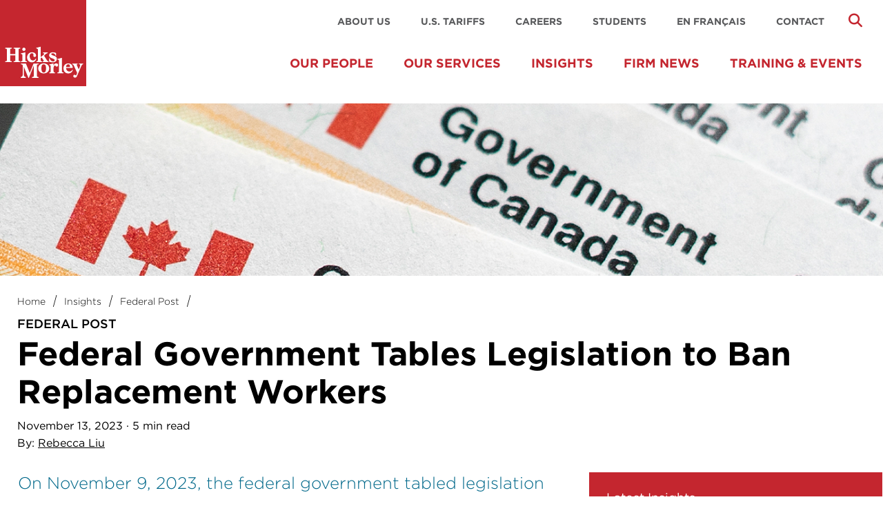

--- FILE ---
content_type: text/html; charset=UTF-8
request_url: https://hicksmorley.com/2023/11/13/federal-government-tables-legislation-to-ban-replacement-workers/
body_size: 13368
content:
<!DOCTYPE html>
<html lang="en-US">
<head>
<meta charset="UTF-8">
<meta name="viewport" content="width=device-width, initial-scale=1">
<title>Federal Government Tables Legislation to Ban Replacement Workers </title><meta content="On November 9, 2023, the federal government tabled legislation which would ban the use of replacement workers in federally regulated workplaces to do the work of striking or locked out workers once notice of bargaining has been given. This ban is subject to certain exceptions." name="description"><meta content="&quot;Federal Government&quot; &quot; Canada Labour Code&quot; &quot;Bill C-58&quot;" name="keywords"><link rel="profile" href="http://gmpg.org/xfn/11">
<link rel="pingback" href="https://hicksmorley.com/xmlrpc.php">

<meta name='robots' content='max-image-preview:large' />

<!-- Google Tag Manager for WordPress by gtm4wp.com -->
<script data-cfasync="false" data-pagespeed-no-defer>
	var gtm4wp_datalayer_name = "dataLayer";
	var dataLayer = dataLayer || [];
</script>
<!-- End Google Tag Manager for WordPress by gtm4wp.com --><link rel='dns-prefetch' href='//kit.fontawesome.com' />
<link rel='dns-prefetch' href='//s7.addthis.com' />
<link rel='dns-prefetch' href='//www.googletagmanager.com' />
<link rel='dns-prefetch' href='//cloud.typography.com' />
<link rel="alternate" type="application/rss+xml" title="Hicks Morley &raquo; Feed" href="https://hicksmorley.com/feed/" />
<link rel="alternate" type="application/rss+xml" title="Hicks Morley &raquo; Comments Feed" href="https://hicksmorley.com/comments/feed/" />
<link rel="alternate" title="oEmbed (JSON)" type="application/json+oembed" href="https://hicksmorley.com/wp-json/oembed/1.0/embed?url=https%3A%2F%2Fhicksmorley.com%2F2023%2F11%2F13%2Ffederal-government-tables-legislation-to-ban-replacement-workers%2F" />
<link rel="alternate" title="oEmbed (XML)" type="text/xml+oembed" href="https://hicksmorley.com/wp-json/oembed/1.0/embed?url=https%3A%2F%2Fhicksmorley.com%2F2023%2F11%2F13%2Ffederal-government-tables-legislation-to-ban-replacement-workers%2F&#038;format=xml" />
<style id='wp-img-auto-sizes-contain-inline-css' type='text/css'>
img:is([sizes=auto i],[sizes^="auto," i]){contain-intrinsic-size:3000px 1500px}
/*# sourceURL=wp-img-auto-sizes-contain-inline-css */
</style>
<style id='wp-block-library-inline-css' type='text/css'>
:root{--wp-block-synced-color:#7a00df;--wp-block-synced-color--rgb:122,0,223;--wp-bound-block-color:var(--wp-block-synced-color);--wp-editor-canvas-background:#ddd;--wp-admin-theme-color:#007cba;--wp-admin-theme-color--rgb:0,124,186;--wp-admin-theme-color-darker-10:#006ba1;--wp-admin-theme-color-darker-10--rgb:0,107,160.5;--wp-admin-theme-color-darker-20:#005a87;--wp-admin-theme-color-darker-20--rgb:0,90,135;--wp-admin-border-width-focus:2px}@media (min-resolution:192dpi){:root{--wp-admin-border-width-focus:1.5px}}.wp-element-button{cursor:pointer}:root .has-very-light-gray-background-color{background-color:#eee}:root .has-very-dark-gray-background-color{background-color:#313131}:root .has-very-light-gray-color{color:#eee}:root .has-very-dark-gray-color{color:#313131}:root .has-vivid-green-cyan-to-vivid-cyan-blue-gradient-background{background:linear-gradient(135deg,#00d084,#0693e3)}:root .has-purple-crush-gradient-background{background:linear-gradient(135deg,#34e2e4,#4721fb 50%,#ab1dfe)}:root .has-hazy-dawn-gradient-background{background:linear-gradient(135deg,#faaca8,#dad0ec)}:root .has-subdued-olive-gradient-background{background:linear-gradient(135deg,#fafae1,#67a671)}:root .has-atomic-cream-gradient-background{background:linear-gradient(135deg,#fdd79a,#004a59)}:root .has-nightshade-gradient-background{background:linear-gradient(135deg,#330968,#31cdcf)}:root .has-midnight-gradient-background{background:linear-gradient(135deg,#020381,#2874fc)}:root{--wp--preset--font-size--normal:16px;--wp--preset--font-size--huge:42px}.has-regular-font-size{font-size:1em}.has-larger-font-size{font-size:2.625em}.has-normal-font-size{font-size:var(--wp--preset--font-size--normal)}.has-huge-font-size{font-size:var(--wp--preset--font-size--huge)}.has-text-align-center{text-align:center}.has-text-align-left{text-align:left}.has-text-align-right{text-align:right}.has-fit-text{white-space:nowrap!important}#end-resizable-editor-section{display:none}.aligncenter{clear:both}.items-justified-left{justify-content:flex-start}.items-justified-center{justify-content:center}.items-justified-right{justify-content:flex-end}.items-justified-space-between{justify-content:space-between}.screen-reader-text{border:0;clip-path:inset(50%);height:1px;margin:-1px;overflow:hidden;padding:0;position:absolute;width:1px;word-wrap:normal!important}.screen-reader-text:focus{background-color:#ddd;clip-path:none;color:#444;display:block;font-size:1em;height:auto;left:5px;line-height:normal;padding:15px 23px 14px;text-decoration:none;top:5px;width:auto;z-index:100000}html :where(.has-border-color){border-style:solid}html :where([style*=border-top-color]){border-top-style:solid}html :where([style*=border-right-color]){border-right-style:solid}html :where([style*=border-bottom-color]){border-bottom-style:solid}html :where([style*=border-left-color]){border-left-style:solid}html :where([style*=border-width]){border-style:solid}html :where([style*=border-top-width]){border-top-style:solid}html :where([style*=border-right-width]){border-right-style:solid}html :where([style*=border-bottom-width]){border-bottom-style:solid}html :where([style*=border-left-width]){border-left-style:solid}html :where(img[class*=wp-image-]){height:auto;max-width:100%}:where(figure){margin:0 0 1em}html :where(.is-position-sticky){--wp-admin--admin-bar--position-offset:var(--wp-admin--admin-bar--height,0px)}@media screen and (max-width:600px){html :where(.is-position-sticky){--wp-admin--admin-bar--position-offset:0px}}

/*# sourceURL=wp-block-library-inline-css */
</style>
<style id='classic-theme-styles-inline-css' type='text/css'>
/*! This file is auto-generated */
.wp-block-button__link{color:#fff;background-color:#32373c;border-radius:9999px;box-shadow:none;text-decoration:none;padding:calc(.667em + 2px) calc(1.333em + 2px);font-size:1.125em}.wp-block-file__button{background:#32373c;color:#fff;text-decoration:none}
/*# sourceURL=/wp-includes/css/classic-themes.min.css */
</style>
<link rel='stylesheet' id='ewd-feup-style-css' href='https://hicksmorley.com/wp-content/plugins/front-end-only-users/css/feu-styles.css?ver=6.9' type='text/css' media='all' />
<link rel='stylesheet' id='feup-yahoo-pure-css-css' href='https://hicksmorley.com/wp-content/plugins/front-end-only-users/css/feup-pure.css?ver=6.9' type='text/css' media='all' />
<link rel='stylesheet' id='hm-style-css' href='https://hicksmorley.com/wp-content/themes/hicksmorley/style.css?ver=6.9' type='text/css' media='all' />
<link rel='stylesheet' id='hm-gotham-font-css' href='https://cloud.typography.com/7062274/640108/css/fonts.css?ver=6.9' type='text/css' media='all' />
<link rel='stylesheet' id='hm-app-css' href='https://hicksmorley.com/wp-content/themes/hicksmorley/assets/css/app.css?ver=6.9' type='text/css' media='all' />
<link rel='stylesheet' id='hm-updates-css' href='https://hicksmorley.com/wp-content/themes/hicksmorley/assets/css/updates.css?ver=38175915' type='text/css' media='all' />
<script type="text/javascript" src="https://hicksmorley.com/wp-includes/js/jquery/jquery.min.js?ver=3.7.1" id="jquery-core-js"></script>
<script type="text/javascript" src="https://hicksmorley.com/wp-includes/js/jquery/jquery-migrate.min.js?ver=3.4.1" id="jquery-migrate-js"></script>
<script type="text/javascript" src="https://hicksmorley.com/wp-content/plugins/front-end-only-users/js/ewd-feup-tracking.js?ver=6.9" id="ewd-feup-tracking-js"></script>
<script type="text/javascript" id="ewd-feup-password-strength-js-extra">
/* <![CDATA[ */
var ewd_feup_ajax_translations = {"mismatch_label":"Mismatch","too_short_label":"Too Short","weak_label":"Weak","good_label":"Good","strong_label":"Strong"};
//# sourceURL=ewd-feup-password-strength-js-extra
/* ]]> */
</script>
<script type="text/javascript" src="https://hicksmorley.com/wp-content/plugins/front-end-only-users//js/ewd-feup-check-password-strength.js?ver=6.9" id="ewd-feup-password-strength-js"></script>

<!-- Google tag (gtag.js) snippet added by Site Kit -->
<!-- Google Analytics snippet added by Site Kit -->
<!-- Google Ads snippet added by Site Kit -->
<script type="text/javascript" src="https://www.googletagmanager.com/gtag/js?id=GT-KFNRJ85H" id="google_gtagjs-js" async></script>
<script type="text/javascript" id="google_gtagjs-js-after">
/* <![CDATA[ */
window.dataLayer = window.dataLayer || [];function gtag(){dataLayer.push(arguments);}
gtag("set","linker",{"domains":["hicksmorley.com"]});
gtag("js", new Date());
gtag("set", "developer_id.dZTNiMT", true);
gtag("config", "GT-KFNRJ85H");
gtag("config", "AW-16928235416");
 window._googlesitekit = window._googlesitekit || {}; window._googlesitekit.throttledEvents = []; window._googlesitekit.gtagEvent = (name, data) => { var key = JSON.stringify( { name, data } ); if ( !! window._googlesitekit.throttledEvents[ key ] ) { return; } window._googlesitekit.throttledEvents[ key ] = true; setTimeout( () => { delete window._googlesitekit.throttledEvents[ key ]; }, 5 ); gtag( "event", name, { ...data, event_source: "site-kit" } ); }; 
//# sourceURL=google_gtagjs-js-after
/* ]]> */
</script>
<link rel="EditURI" type="application/rsd+xml" title="RSD" href="https://hicksmorley.com/xmlrpc.php?rsd" />
<meta name="generator" content="WordPress 6.9" />
<link rel="canonical" href="https://hicksmorley.com/2023/11/13/federal-government-tables-legislation-to-ban-replacement-workers/" />
<link rel='shortlink' href='https://hicksmorley.com/?p=40598' />
<script>var FEUP_Min_Pass = 8;
</script><meta name="generator" content="Site Kit by Google 1.168.0" />	        <style>
	            .ili-indent{padding-left:40px !important;overflow:hidden}	        </style>
	    <!-- Google tag (gtag.js) -->
<script async src="https://www.googletagmanager.com/gtag/js?id=G-1GGQZ91TQX"></script>
<script>
  window.dataLayer = window.dataLayer || [];
  function gtag(){dataLayer.push(arguments);}
  gtag('js', new Date());

  gtag('config', 'G-1GGQZ91TQX');
</script><script type="text/javascript">
	window._se_plugin_version = '8.1.9';
</script>
<!-- Google Tag Manager -->
<script>(function(w,d,s,l,i){w[l]=w[l]||[];w[l].push({'gtm.start':
new Date().getTime(),event:'gtm.js'});var f=d.getElementsByTagName(s)[0],
j=d.createElement(s),dl=l!='dataLayer'?'&l='+l:'';j.async=true;j.src=
'https://www.googletagmanager.com/gtm.js?id='+i+dl;f.parentNode.insertBefore(j,f);
})(window,document,'script','dataLayer','GTM-578CKK9T');</script>
<!-- End Google Tag Manager -->

<!-- Google Tag Manager for WordPress by gtm4wp.com -->
<!-- GTM Container placement set to off -->
<script data-cfasync="false" data-pagespeed-no-defer>
	var dataLayer_content = {"pagePostType":"post","pagePostType2":"single-post","pageCategory":["uncategorized"],"pageAttributes":["bill-c-58","canada-labour-code"],"pagePostAuthor":"Ciara Donnelly"};
	dataLayer.push( dataLayer_content );
</script>
<script data-cfasync="false" data-pagespeed-no-defer>
	console.warn && console.warn("[GTM4WP] Google Tag Manager container code placement set to OFF !!!");
	console.warn && console.warn("[GTM4WP] Data layer codes are active but GTM container must be loaded using custom coding !!!");
</script>
<!-- End Google Tag Manager for WordPress by gtm4wp.com -->
        <script type="text/javascript">
            var jQueryMigrateHelperHasSentDowngrade = false;

			window.onerror = function( msg, url, line, col, error ) {
				// Break out early, do not processing if a downgrade reqeust was already sent.
				if ( jQueryMigrateHelperHasSentDowngrade ) {
					return true;
                }

				var xhr = new XMLHttpRequest();
				var nonce = 'daf896afc7';
				var jQueryFunctions = [
					'andSelf',
					'browser',
					'live',
					'boxModel',
					'support.boxModel',
					'size',
					'swap',
					'clean',
					'sub',
                ];
				var match_pattern = /\)\.(.+?) is not a function/;
                var erroredFunction = msg.match( match_pattern );

                // If there was no matching functions, do not try to downgrade.
                if ( null === erroredFunction || typeof erroredFunction !== 'object' || typeof erroredFunction[1] === "undefined" || -1 === jQueryFunctions.indexOf( erroredFunction[1] ) ) {
                    return true;
                }

                // Set that we've now attempted a downgrade request.
                jQueryMigrateHelperHasSentDowngrade = true;

				xhr.open( 'POST', 'https://hicksmorley.com/wp-admin/admin-ajax.php' );
				xhr.setRequestHeader( 'Content-Type', 'application/x-www-form-urlencoded' );
				xhr.onload = function () {
					var response,
                        reload = false;

					if ( 200 === xhr.status ) {
                        try {
                        	response = JSON.parse( xhr.response );

                        	reload = response.data.reload;
                        } catch ( e ) {
                        	reload = false;
                        }
                    }

					// Automatically reload the page if a deprecation caused an automatic downgrade, ensure visitors get the best possible experience.
					if ( reload ) {
						location.reload();
                    }
				};

				xhr.send( encodeURI( 'action=jquery-migrate-downgrade-version&_wpnonce=' + nonce ) );

				// Suppress error alerts in older browsers
				return true;
			}
        </script>

			<style type="text/css">
			.site-title,
		.site-description {
			position: absolute;
			clip: rect(1px, 1px, 1px, 1px);
		}
		</style>
	</head>

<body class="wp-singular post-template-default single single-post postid-40598 single-format-standard wp-custom-logo wp-theme-hicksmorley group-blog">
<div id="page" class="hfeed site">

	<header id="masthead" class="site-header" role="banner">
		<div class="row">
			<div class="site-branding medium-2 columns">
				<a href="https://hicksmorley.com">
					<a href="https://hicksmorley.com/" class="custom-logo-link" rel="home"><img width="125" height="125" src="https://hicksmorley.com/wp-content/uploads/2020/06/cropped-cropped-cropped-cropped-cropped-cropped-cropped-hicks-morley-logo.png" class="custom-logo" alt="Hicks Morley" decoding="async" /></a>				</a>
			</div><!-- .site-branding -->
			<div id="mobile-nav">
				<div class="mobile-icons">
					<ul>
						<li class="mobile-search-toggle">
							<a href="#">
								<i class="fa fa-search"></i>						
							</a>
						</li>
						<li class="phone-list-trigger">
							<a href="#">
								<i class="fa fa-phone"></i>						
							</a>
						</li>
						<li class="menutoggle">
							<a href="#" class="menu-open">
								<i class="fa fa-bars"></i>
							</a>
							<a href="#" class="menu-close hide">
								<i class="fa fa-times"></i>
							</a>
						</li>
					</ul>
				</div>
				<div class="mobile-search hide">
					<div class="search-icon">
						<i class="fa fa-search"></i>
						<form role="search" method="get" class="search-form" action="https://hicksmorley.com/">
							<input type="text" placeholder="Search" value="" name="s" title="Search for:" />
							<input type="submit" value="Submit" />
						</form>
					</div>		
				</div>
				<nav class="mobile-navigation hide" role="navigation">
					<ul id="mobile-menu" class="menu"><li id="menu-item-712" class="menu-item menu-item-type-post_type menu-item-object-page menu-item-712"><a href="https://hicksmorley.com/people/">PEOPLE</a></li>
<li id="menu-item-711" class="menu-item menu-item-type-post_type menu-item-object-page menu-item-has-children menu-item-711"><a href="https://hicksmorley.com/services/">EXPERTISE</a>
<ul class="sub-menu">
	<li id="menu-item-640" class="menu-item menu-item-type-custom menu-item-object-custom menu-item-has-children menu-item-640"><a href="#">Practice Areas</a>
	<ul class="sub-menu">
		<li id="menu-item-645" class="menu-item menu-item-type-post_type menu-item-object-expertise menu-item-645"><a href="https://hicksmorley.com/services/labour-relations/">Labour Relations</a></li>
		<li id="menu-item-644" class="menu-item menu-item-type-post_type menu-item-object-expertise menu-item-644"><a href="https://hicksmorley.com/services/employment-law/">Employment Law</a></li>
		<li id="menu-item-643" class="menu-item menu-item-type-post_type menu-item-object-expertise menu-item-643"><a href="https://hicksmorley.com/services/litigation/">Litigation</a></li>
		<li id="menu-item-681" class="menu-item menu-item-type-post_type menu-item-object-expertise menu-item-681"><a href="https://hicksmorley.com/services/pensions/">Pensions, Benefits &#038; Compensation</a></li>
		<li id="menu-item-677" class="menu-item menu-item-type-post_type menu-item-object-expertise menu-item-677"><a href="https://hicksmorley.com/services/human-rights/">Human Rights</a></li>
		<li id="menu-item-679" class="menu-item menu-item-type-post_type menu-item-object-expertise menu-item-679"><a href="https://hicksmorley.com/services/occupational-health/">Occupational Health</a></li>
		<li id="menu-item-682" class="menu-item menu-item-type-post_type menu-item-object-expertise menu-item-682"><a href="https://hicksmorley.com/services/workplace-safety-insurance/">Workplace Safety &#038; Insurance</a></li>
		<li id="menu-item-678" class="menu-item menu-item-type-post_type menu-item-object-expertise menu-item-678"><a href="https://hicksmorley.com/services/information-and-privacy/">Information, Data Security &#038; Privacy</a></li>
		<li id="menu-item-680" class="menu-item menu-item-type-post_type menu-item-object-expertise menu-item-680"><a href="https://hicksmorley.com/services/pay-equity/">Pay Equity</a></li>
	</ul>
</li>
	<li id="menu-item-641" class="menu-item menu-item-type-custom menu-item-object-custom menu-item-has-children menu-item-641"><a href="#">Industries</a>
	<ul class="sub-menu">
		<li id="menu-item-674" class="menu-item menu-item-type-post_type menu-item-object-expertise menu-item-674"><a href="https://hicksmorley.com/services/arts-sports/">Arts, Entertainment &#038; Sports</a></li>
		<li id="menu-item-675" class="menu-item menu-item-type-post_type menu-item-object-expertise menu-item-675"><a href="https://hicksmorley.com/services/construction/">Construction</a></li>
		<li id="menu-item-676" class="menu-item menu-item-type-post_type menu-item-object-expertise menu-item-676"><a href="https://hicksmorley.com/services/education/">Education</a></li>
		<li id="menu-item-683" class="menu-item menu-item-type-post_type menu-item-object-expertise menu-item-683"><a href="https://hicksmorley.com/services/energy-utilities/">Energy &#038; Utilities</a></li>
		<li id="menu-item-684" class="menu-item menu-item-type-post_type menu-item-object-expertise menu-item-684"><a href="https://hicksmorley.com/services/financial-services/">Financial Services</a></li>
		<li id="menu-item-685" class="menu-item menu-item-type-post_type menu-item-object-expertise menu-item-685"><a href="https://hicksmorley.com/services/government-ministries-agencies-federal-and-provincial/">Government Ministries &#038; Agencies (Federal and Provincial)</a></li>
		<li id="menu-item-686" class="menu-item menu-item-type-post_type menu-item-object-expertise menu-item-686"><a href="https://hicksmorley.com/services/healthcare/">Healthcare</a></li>
		<li id="menu-item-687" class="menu-item menu-item-type-post_type menu-item-object-expertise menu-item-687"><a href="https://hicksmorley.com/services/hospitality/">Hospitality &#038; Gaming</a></li>
		<li id="menu-item-27629" class="menu-item menu-item-type-post_type menu-item-object-expertise menu-item-27629"><a href="https://hicksmorley.com/services/long-term-care-home-care/">Long-Term Care &#038; Home Care</a></li>
		<li id="menu-item-688" class="menu-item menu-item-type-post_type menu-item-object-expertise menu-item-688"><a href="https://hicksmorley.com/services/manufacturing/">Manufacturing</a></li>
		<li id="menu-item-689" class="menu-item menu-item-type-post_type menu-item-object-expertise menu-item-689"><a href="https://hicksmorley.com/services/media-communications/">Media &#038; Communications</a></li>
		<li id="menu-item-690" class="menu-item menu-item-type-post_type menu-item-object-expertise menu-item-690"><a href="https://hicksmorley.com/services/membership-associations/">Membership Associations</a></li>
		<li id="menu-item-691" class="menu-item menu-item-type-post_type menu-item-object-expertise menu-item-691"><a href="https://hicksmorley.com/services/mining-natural-resources/">Mining &#038; Natural Resources</a></li>
		<li id="menu-item-692" class="menu-item menu-item-type-post_type menu-item-object-expertise menu-item-692"><a href="https://hicksmorley.com/services/municipalities-municipal-agencies/">Municipalities &#038; Municipal Agencies</a></li>
		<li id="menu-item-693" class="menu-item menu-item-type-post_type menu-item-object-expertise menu-item-693"><a href="https://hicksmorley.com/services/non-profit-organizations/">Non-Profit Organizations</a></li>
		<li id="menu-item-695" class="menu-item menu-item-type-post_type menu-item-object-expertise menu-item-695"><a href="https://hicksmorley.com/services/professional-technical-services/">Professional &#038; Technical Services</a></li>
		<li id="menu-item-696" class="menu-item menu-item-type-post_type menu-item-object-expertise menu-item-696"><a href="https://hicksmorley.com/services/retail-and-wholesale-trade/">Retail &#038; Wholesale Trade</a></li>
		<li id="menu-item-697" class="menu-item menu-item-type-post_type menu-item-object-expertise menu-item-697"><a href="https://hicksmorley.com/services/social-services/">Social Services</a></li>
		<li id="menu-item-33338" class="menu-item menu-item-type-custom menu-item-object-custom menu-item-33338"><a href="https://hicksmorley.com/expertise/technology/">Technology</a></li>
		<li id="menu-item-698" class="menu-item menu-item-type-post_type menu-item-object-expertise menu-item-698"><a href="https://hicksmorley.com/services/transportation-warehousing/">Transportation &#038; Warehousing</a></li>
	</ul>
</li>
	<li id="menu-item-642" class="menu-item menu-item-type-custom menu-item-object-custom menu-item-has-children menu-item-642"><a href="#">Business Operations</a>
	<ul class="sub-menu">
		<li id="menu-item-648" class="menu-item menu-item-type-post_type menu-item-object-expertise menu-item-648"><a href="https://hicksmorley.com/services/canada/">Canadian-based</a></li>
		<li id="menu-item-3606" class="menu-item menu-item-type-post_type menu-item-object-expertise menu-item-3606"><a href="https://hicksmorley.com/services/united-states/">U.S.-based</a></li>
		<li id="menu-item-647" class="menu-item menu-item-type-post_type menu-item-object-expertise menu-item-647"><a href="https://hicksmorley.com/services/international/">International</a></li>
	</ul>
</li>
	<li id="menu-item-21318" class="menu-item menu-item-type-post_type menu-item-object-page menu-item-has-children menu-item-21318"><a href="https://hicksmorley.com/topics/">Topics</a>
	<ul class="sub-menu">
		<li id="menu-item-21325" class="menu-item menu-item-type-post_type menu-item-object-expertise menu-item-21325"><a href="https://hicksmorley.com/services/cannabis/">Cannabis</a></li>
		<li id="menu-item-21327" class="menu-item menu-item-type-post_type menu-item-object-expertise menu-item-21327"><a href="https://hicksmorley.com/services/sexual-harassment/">Sexual Harassment</a></li>
	</ul>
</li>
</ul>
</li>
<li id="menu-item-713" class="menu-item menu-item-type-post_type menu-item-object-page current_page_parent menu-item-713"><a href="https://hicksmorley.com/insights/">INSIGHTS</a></li>
<li id="menu-item-13190" class="menu-item menu-item-type-custom menu-item-object-custom menu-item-has-children menu-item-13190"><a href="https://hicksmorley.com/training-events/">TRAINING &#038; EVENTS</a>
<ul class="sub-menu">
	<li id="menu-item-21581" class="menu-item menu-item-type-custom menu-item-object-custom menu-item-21581"><a href="https://hicksmorley.com/?post_type=events&#038;s=&#038;training-event-type=conference&#038;location=&#038;practice-area=&#038;industry=&#038;accreditation-type=">Conferences</a></li>
	<li id="menu-item-21582" class="menu-item menu-item-type-custom menu-item-object-custom menu-item-21582"><a href="https://hicksmorley.com/?post_type=events&#038;s=&#038;training-event-type=in-person-training&#038;location=&#038;practice-area=&#038;industry=&#038;accreditation-type=&#038;topic=">In-Person Training</a></li>
	<li id="menu-item-21587" class="menu-item menu-item-type-custom menu-item-object-custom menu-item-21587"><a href="https://hicksmorley.com/?post_type=events&#038;s=&#038;training-event-type=virtual-training&#038;location=&#038;practice-area=&#038;industry=&#038;accreditation-type=&#038;topic=">Virtual Training</a></li>
	<li id="menu-item-21583" class="menu-item menu-item-type-custom menu-item-object-custom menu-item-21583"><a href="https://hicksmorley.com/?post_type=events&#038;s=&#038;training-event-type=webinar&#038;location=&#038;practice-area=&#038;industry=&#038;accreditation-type=">Webinars</a></li>
	<li id="menu-item-21586" class="menu-item menu-item-type-custom menu-item-object-custom menu-item-21586"><a href="https://hicksmorley.com/?post_type=events&#038;s=&#038;training-event-type=speaking-engagement&#038;location=&#038;practice-area=&#038;industry=&#038;accreditation-type=">Speaking Engagements</a></li>
	<li id="menu-item-21584" class="menu-item menu-item-type-post_type menu-item-object-page menu-item-21584"><a href="https://hicksmorley.com/about/firm-overview/client-training/">Client Training</a></li>
	<li id="menu-item-21588" class="menu-item menu-item-type-post_type menu-item-object-page menu-item-21588"><a href="https://hicksmorley.com/training-events-question-answers/">Frequently Asked Questions</a></li>
</ul>
</li>
</ul>					<ul id="secondary-mobile-menu" class="menu"><li id="menu-item-704" class="menu-item menu-item-type-post_type menu-item-object-page menu-item-704"><a href="https://hicksmorley.com/about/">About Us</a></li>
<li id="menu-item-44047" class="menu-item menu-item-type-post_type menu-item-object-page menu-item-44047"><a href="https://hicksmorley.com/u-s-tariffs/">U.S. Tariffs</a></li>
<li id="menu-item-703" class="menu-item menu-item-type-post_type menu-item-object-page menu-item-703"><a href="https://hicksmorley.com/careers/">Careers</a></li>
<li id="menu-item-37062" class="menu-item menu-item-type-post_type menu-item-object-page menu-item-37062"><a href="https://hicksmorley.com/careers/students/">Students</a></li>
<li id="menu-item-2925" class="menu-item menu-item-type-post_type menu-item-object-page menu-item-2925"><a href="https://hicksmorley.com/nos-services-en-francais/">En français</a></li>
<li id="menu-item-702" class="menu-item menu-item-type-post_type menu-item-object-page menu-item-702"><a href="https://hicksmorley.com/contact/">Contact</a></li>
</ul>				</nav>
				<div class="mobile-phones hide">
					<ul>
						<li class="row">
							<span class="location left">Toronto</span>
							<span class="phone right">416 362 1011</span>
						</li>
						<li class="row">
							<span class="location left">Waterloo</span>
							<span class="phone right">519 746 0411</span>
						</li>
						<li class="row">
							<span class="location left">London</span>
							<span class="phone right">519 433 7515</span>
						</li>
						<li class="row">
							<span class="location left">Kingston</span>
							<span class="phone right">613 549 6353</span>
						</li>
						<li class="row">
							<span class="location left">Ottawa</span>
							<span class="phone right">613 234 0386</span>
						</li>
					</ul>
				</div>
			</div><!-- #mobile-nav -->

			<div id="desktop-nav">
				<div class="show-for-medium-up medium-10 columns right">
					<div class="search-icon show-for-medium-up right">
						<i class="fa fa-search"></i>
						<form role="search" method="get" class="search-form" action="https://hicksmorley.com/">
							<input type="text" placeholder="Search" value="" name="s" title="Search for:" />
						</form>
					</div>			
					<nav id="secondary-navigation" class="secondary-navigation right" role="navigation">
						<ul id="secondary-menu" class="menu"><li class="menu-item menu-item-type-post_type menu-item-object-page menu-item-704"><a href="https://hicksmorley.com/about/">About Us</a></li>
<li class="menu-item menu-item-type-post_type menu-item-object-page menu-item-44047"><a href="https://hicksmorley.com/u-s-tariffs/">U.S. Tariffs</a></li>
<li class="menu-item menu-item-type-post_type menu-item-object-page menu-item-703"><a href="https://hicksmorley.com/careers/">Careers</a></li>
<li class="menu-item menu-item-type-post_type menu-item-object-page menu-item-37062"><a href="https://hicksmorley.com/careers/students/">Students</a></li>
<li class="menu-item menu-item-type-post_type menu-item-object-page menu-item-2925"><a href="https://hicksmorley.com/nos-services-en-francais/">En français</a></li>
<li class="menu-item menu-item-type-post_type menu-item-object-page menu-item-702"><a href="https://hicksmorley.com/contact/">Contact</a></li>
</ul>					</nav>
				</div>
				<nav id="primary-navigation" class="primary-navigation show-for-medium-up right" role="navigation">
					<ul id="primary-menu" class="menu"><li id="menu-item-710" class="menu-item menu-item-type-post_type menu-item-object-page menu-item-710"><a href="https://hicksmorley.com/people/">Our People</a></li>
<li id="menu-item-706" class="menu-item menu-item-type-post_type menu-item-object-page menu-item-has-children menu-item-706"><a href="https://hicksmorley.com/services/">Our Services</a>
<div class="sub-wrapper"><ul class="sub-menu">
	<li id="menu-item-707" class="menu-item menu-item-type-post_type menu-item-object-page menu-item-has-children menu-item-707"><a href="https://hicksmorley.com/practice-areas/">Practice Areas</a>
	<div class="sub-wrapper"><ul class="sub-menu">
		<li id="menu-item-634" class="menu-item menu-item-type-post_type menu-item-object-expertise menu-item-634"><a href="https://hicksmorley.com/services/labour-relations/">Labour Relations</a></li>
		<li id="menu-item-638" class="menu-item menu-item-type-post_type menu-item-object-expertise menu-item-638"><a href="https://hicksmorley.com/services/employment-law/">Employment Law</a></li>
		<li id="menu-item-639" class="menu-item menu-item-type-post_type menu-item-object-expertise menu-item-has-children menu-item-639"><a href="https://hicksmorley.com/services/litigation/">Litigation</a>
		<div class="sub-wrapper"><ul class="sub-menu">
			<li id="menu-item-24822" class="menu-item menu-item-type-post_type menu-item-object-expertise menu-item-24822"><a href="https://hicksmorley.com/services/litigation/class-actions/">Class Actions</a></li>
			<li id="menu-item-38430" class="menu-item menu-item-type-post_type menu-item-object-expertise menu-item-38430"><a href="https://hicksmorley.com/services/litigation/directors-and-officers/">Directors &#038; Officers (D&#038;O)</a></li>
			<li id="menu-item-24823" class="menu-item menu-item-type-post_type menu-item-object-expertise menu-item-24823"><a href="https://hicksmorley.com/services/litigation/injunctions/">Injunctions</a></li>
			<li id="menu-item-24824" class="menu-item menu-item-type-post_type menu-item-object-expertise menu-item-24824"><a href="https://hicksmorley.com/services/litigation/judicial-review-and-appeals/">Judicial Review &#038; Appeals</a></li>
			<li id="menu-item-24827" class="menu-item menu-item-type-post_type menu-item-object-expertise menu-item-24827"><a href="https://hicksmorley.com/services/litigation/pensions-benefits-compensation/">Pensions, Benefits &#038; Compensation</a></li>
			<li id="menu-item-24826" class="menu-item menu-item-type-post_type menu-item-object-expertise menu-item-24826"><a href="https://hicksmorley.com/services/litigation/privacy/">Privacy</a></li>
			<li id="menu-item-25165" class="menu-item menu-item-type-post_type menu-item-object-expertise menu-item-25165"><a href="https://hicksmorley.com/services/litigation/wrongful-and-unjust-dismissals/">Wrongful &#038; Unjust Dismissals</a></li>
		</ul></div>
</li>
		<li id="menu-item-651" class="menu-item menu-item-type-post_type menu-item-object-expertise menu-item-651"><a href="https://hicksmorley.com/services/pensions/">Pensions, Benefits &#038; Compensation</a></li>
		<li id="menu-item-652" class="menu-item menu-item-type-post_type menu-item-object-expertise menu-item-652"><a href="https://hicksmorley.com/services/human-rights/">Human Rights</a></li>
		<li id="menu-item-654" class="menu-item menu-item-type-post_type menu-item-object-expertise menu-item-654"><a href="https://hicksmorley.com/services/occupational-health/">Occupational Health</a></li>
		<li id="menu-item-650" class="menu-item menu-item-type-post_type menu-item-object-expertise menu-item-650"><a href="https://hicksmorley.com/services/workplace-safety-insurance/">Workplace Safety &#038; Insurance</a></li>
		<li id="menu-item-653" class="menu-item menu-item-type-post_type menu-item-object-expertise menu-item-653"><a href="https://hicksmorley.com/services/information-and-privacy/">Information, Data Security &#038; Privacy</a></li>
		<li id="menu-item-649" class="menu-item menu-item-type-post_type menu-item-object-expertise menu-item-649"><a href="https://hicksmorley.com/services/pay-equity/">Pay Equity</a></li>
	</ul></div>
</li>
	<li id="menu-item-708" class="menu-item menu-item-type-post_type menu-item-object-page menu-item-has-children menu-item-708"><a href="https://hicksmorley.com/industries/">Industries</a>
	<div class="sub-wrapper"><ul class="sub-menu">
		<li id="menu-item-660" class="menu-item menu-item-type-post_type menu-item-object-expertise menu-item-660"><a href="https://hicksmorley.com/services/arts-sports/">Arts, Entertainment &#038; Sports</a></li>
		<li id="menu-item-661" class="menu-item menu-item-type-post_type menu-item-object-expertise menu-item-661"><a href="https://hicksmorley.com/services/construction/">Construction</a></li>
		<li id="menu-item-662" class="menu-item menu-item-type-post_type menu-item-object-expertise menu-item-has-children menu-item-662"><a href="https://hicksmorley.com/services/education/">Education</a>
		<div class="sub-wrapper"><ul class="sub-menu">
			<li id="menu-item-21440" class="menu-item menu-item-type-custom menu-item-object-custom menu-item-21440"><a href="https://hicksmorley.com/expertise/education/school-boards/">School Boards</a></li>
			<li id="menu-item-21441" class="menu-item menu-item-type-custom menu-item-object-custom menu-item-21441"><a href="https://hicksmorley.com/expertise/education/universities/">Universities</a></li>
			<li id="menu-item-21442" class="menu-item menu-item-type-custom menu-item-object-custom menu-item-21442"><a href="https://hicksmorley.com/expertise/education/colleges/">Colleges</a></li>
		</ul></div>
</li>
		<li id="menu-item-667" class="menu-item menu-item-type-post_type menu-item-object-expertise menu-item-667"><a href="https://hicksmorley.com/services/energy-utilities/">Energy &#038; Utilities</a></li>
		<li id="menu-item-668" class="menu-item menu-item-type-post_type menu-item-object-expertise menu-item-668"><a href="https://hicksmorley.com/services/financial-services/">Financial Services</a></li>
		<li id="menu-item-669" class="menu-item menu-item-type-post_type menu-item-object-expertise menu-item-669"><a href="https://hicksmorley.com/services/government-ministries-agencies-federal-and-provincial/">Government Ministries &#038; Agencies (Federal and Provincial)</a></li>
		<li id="menu-item-670" class="menu-item menu-item-type-post_type menu-item-object-expertise menu-item-670"><a href="https://hicksmorley.com/services/healthcare/">Healthcare</a></li>
		<li id="menu-item-671" class="menu-item menu-item-type-post_type menu-item-object-expertise menu-item-671"><a href="https://hicksmorley.com/services/hospitality/">Hospitality &#038; Gaming</a></li>
		<li id="menu-item-659" class="menu-item menu-item-type-post_type menu-item-object-expertise menu-item-659"><a href="https://hicksmorley.com/services/long-term-care-home-care/">Long-Term Care &#038; Home Care</a></li>
		<li id="menu-item-672" class="menu-item menu-item-type-post_type menu-item-object-expertise menu-item-672"><a href="https://hicksmorley.com/services/manufacturing/">Manufacturing</a></li>
		<li id="menu-item-673" class="menu-item menu-item-type-post_type menu-item-object-expertise menu-item-673"><a href="https://hicksmorley.com/services/media-communications/">Media &#038; Communications</a></li>
		<li id="menu-item-666" class="menu-item menu-item-type-post_type menu-item-object-expertise menu-item-666"><a href="https://hicksmorley.com/services/membership-associations/">Membership Associations</a></li>
		<li id="menu-item-665" class="menu-item menu-item-type-post_type menu-item-object-expertise menu-item-665"><a href="https://hicksmorley.com/services/mining-natural-resources/">Mining &#038; Natural Resources</a></li>
		<li id="menu-item-664" class="menu-item menu-item-type-post_type menu-item-object-expertise menu-item-664"><a href="https://hicksmorley.com/services/municipalities-municipal-agencies/">Municipalities &#038; Municipal Agencies</a></li>
		<li id="menu-item-663" class="menu-item menu-item-type-post_type menu-item-object-expertise menu-item-663"><a href="https://hicksmorley.com/services/non-profit-organizations/">Non-Profit Organizations</a></li>
		<li id="menu-item-658" class="menu-item menu-item-type-post_type menu-item-object-expertise menu-item-658"><a href="https://hicksmorley.com/services/professional-technical-services/">Professional &#038; Technical Services</a></li>
		<li id="menu-item-657" class="menu-item menu-item-type-post_type menu-item-object-expertise menu-item-657"><a href="https://hicksmorley.com/services/retail-and-wholesale-trade/">Retail &#038; Wholesale Trade</a></li>
		<li id="menu-item-656" class="menu-item menu-item-type-post_type menu-item-object-expertise menu-item-656"><a href="https://hicksmorley.com/services/social-services/">Social Services</a></li>
		<li id="menu-item-33332" class="menu-item menu-item-type-custom menu-item-object-custom menu-item-33332"><a href="https://hicksmorley.com/expertise/technology/">Technology</a></li>
		<li id="menu-item-655" class="menu-item menu-item-type-post_type menu-item-object-expertise menu-item-655"><a href="https://hicksmorley.com/services/transportation-warehousing/">Transportation &#038; Warehousing</a></li>
	</ul></div>
</li>
	<li id="menu-item-709" class="menu-item menu-item-type-post_type menu-item-object-page menu-item-has-children menu-item-709"><a href="https://hicksmorley.com/business-operations/">Business Operations</a>
	<div class="sub-wrapper"><ul class="sub-menu">
		<li id="menu-item-637" class="menu-item menu-item-type-post_type menu-item-object-expertise menu-item-637"><a href="https://hicksmorley.com/services/canada/">Canadian-based</a></li>
		<li id="menu-item-3605" class="menu-item menu-item-type-post_type menu-item-object-expertise menu-item-3605"><a href="https://hicksmorley.com/services/united-states/">U.S.-based</a></li>
		<li id="menu-item-636" class="menu-item menu-item-type-post_type menu-item-object-expertise menu-item-636"><a href="https://hicksmorley.com/services/international/">International</a></li>
	</ul></div>
</li>
	<li id="menu-item-21313" class="menu-item menu-item-type-post_type menu-item-object-page menu-item-has-children menu-item-21313"><a href="https://hicksmorley.com/topics/">Topics</a>
	<div class="sub-wrapper"><ul class="sub-menu">
		<li id="menu-item-21322" class="menu-item menu-item-type-post_type menu-item-object-expertise menu-item-21322"><a href="https://hicksmorley.com/services/cannabis/">Cannabis</a></li>
		<li id="menu-item-21324" class="menu-item menu-item-type-post_type menu-item-object-expertise menu-item-21324"><a href="https://hicksmorley.com/services/sexual-harassment/">Sexual Harassment</a></li>
		<li id="menu-item-43964" class="menu-item menu-item-type-post_type menu-item-object-page menu-item-43964"><a href="https://hicksmorley.com/u-s-tariffs/">U.S. Tariffs</a></li>
		<li id="menu-item-35474" class="menu-item menu-item-type-post_type menu-item-object-post menu-item-35474"><a href="https://hicksmorley.com/2022/06/24/covid-19-pandemic-resource-partner/">Your Vaccination and Pandemic Resource Partner</a></li>
	</ul></div>
</li>
</ul></div>
</li>
<li id="menu-item-701" class="menu-item menu-item-type-post_type menu-item-object-page current_page_parent menu-item-701"><a href="https://hicksmorley.com/insights/">Insights</a></li>
<li id="menu-item-43557" class="menu-item menu-item-type-custom menu-item-object-custom menu-item-43557"><a href="/news/">Firm News</a></li>
<li id="menu-item-5621" class="single-menu menu-item menu-item-type-custom menu-item-object-custom menu-item-has-children menu-item-5621"><a href="https://hicksmorley.com/training-events/">Training &#038; Events</a>
<div class="sub-wrapper"><ul class="sub-menu">
	<li id="menu-item-13827" class="menu-item menu-item-type-custom menu-item-object-custom menu-item-has-children menu-item-13827"><a href="https://hicksmorley.com/training-events/">Training &#038; Event Type</a>
	<div class="sub-wrapper"><ul class="sub-menu">
		<li id="menu-item-13828" class="menu-item menu-item-type-custom menu-item-object-custom menu-item-13828"><a href="https://hicksmorley.com/?post_type=events&#038;s=&#038;training-event-type=conference&#038;location=&#038;practice-area=&#038;industry=&#038;accreditation-type=">Conferences</a></li>
		<li id="menu-item-13829" class="menu-item menu-item-type-custom menu-item-object-custom menu-item-13829"><a href="https://hicksmorley.com/?post_type=events&#038;s=&#038;training-event-type=in-person-training&#038;location=&#038;practice-area=&#038;industry=&#038;accreditation-type=&#038;topic=">In-Person Training</a></li>
		<li id="menu-item-13831" class="menu-item menu-item-type-custom menu-item-object-custom menu-item-13831"><a href="https://hicksmorley.com/?post_type=events&#038;s=&#038;training-event-type=virtual-training&#038;location=&#038;practice-area=&#038;industry=&#038;accreditation-type=&#038;topic=">Virtual Training</a></li>
		<li id="menu-item-13830" class="menu-item menu-item-type-custom menu-item-object-custom menu-item-13830"><a href="https://hicksmorley.com/?post_type=events&#038;s=&#038;training-event-type=webinar&#038;location=&#038;practice-area=&#038;industry=&#038;accreditation-type=">Webinars</a></li>
		<li id="menu-item-13833" class="menu-item menu-item-type-custom menu-item-object-custom menu-item-13833"><a href="https://hicksmorley.com/?post_type=events&#038;s=&#038;training-event-type=speaking-engagement&#038;location=&#038;practice-area=&#038;industry=&#038;accreditation-type=">Speaking Engagements</a></li>
		<li id="menu-item-13832" class="menu-item menu-item-type-post_type menu-item-object-page menu-item-13832"><a href="https://hicksmorley.com/about/firm-overview/client-training/">Client Training</a></li>
		<li id="menu-item-21580" class="menu-item menu-item-type-post_type menu-item-object-page menu-item-21580"><a href="https://hicksmorley.com/training-events-question-answers/">Frequently Asked Questions</a></li>
	</ul></div>
</li>
</ul></div>
</li>
</ul>				</nav><!-- #site-navigation -->
			</div><!-- #desktop-nav -->
		</div>
	</header><!-- #masthead -->
	<div class="featured-image" style="background-image: url(https://hicksmorley.com/wp-content/uploads/2023/12/Federal-Post.png)"></div>
<div id="content" class="site-content">
	<div id="primary" class="content-area">
		<main id="main" class="site-main row point5" role="main">

		
			
<header class="entry-header row">
	<ul class="breadcrumb clearfix">
		<li><a href="https://hicksmorley.com/" title="Home">Home</a></li>
					<li><a href="https://hicksmorley.com/insights/" title="Insights">Insights</a></li>
							<li><a href="https://hicksmorley.com/?post_type=post&s=&publication-name=federal-post">Federal Post</a></li>
						</ul>
						<h3 class="publication_type">Federal Post</h3>
				<h1 class="entry-title">
		Federal Government Tables Legislation to Ban Replacement Workers		</h1>
			<div class="entry-meta">
			<span class="posted-on"><time class="entry-date published updated" datetime="2023-11-13T10:42:55-05:00">November 13, 2023</time> &middot; 5 min read</span>			<small class="author">By: <a href="https://hicksmorley.com/people/rebecca-liu/">Rebecca Liu</a></small>		</div><!-- .entry-meta -->
	</header><!-- .entry-header -->
<article id="post-40598" class="medium-8 columns post-40598 post type-post status-publish format-standard hentry category-uncategorized tag-bill-c-58 tag-canada-labour-code practice-area-employment-law industry-government-ministries-agencies-federal publication-type-article publication-name-federal-post">
	<div class="entry-content">
		<h3 class="hide">Federal Post</h3><h2 class="hide">Federal Government Tables Legislation to Ban Replacement Workers</h2><p class="hide"><strong>Date:</strong> November 13, 2023</p>
<p class="is-style-lead">On November 9, 2023, the federal government tabled legislation which would ban the use of replacement workers in federally regulated workplaces to do the work of striking or locked out workers once notice of bargaining has been given. This ban would be subject to certain exceptions.</p>



<p>If passed, Bill C-58, <a rel="noreferrer noopener" href="https://www.parl.ca/DocumentViewer/en/44-1/bill/C-58/first-reading" target="_blank"><em>An Act to amend the Canada Labour Code and the Canada Industrial Relations Board Regulations, 2012</em></a>, would amend Part I (Industrial Relations) of the <em>Canada Labour Code </em>(<em>Code</em>) as set out below.</p>



<h2 class="wp-block-heading">Prohibition of Replacement Workers</h2>



<p>Bill C-58 would repeal the existing <em>Code</em> provision relating to the limited prohibition of replacement workers and replace it with the following expanded prohibition:</p>



<ul class="wp-block-list">
<li>During a legal strike or lockout, employers (or persons acting on their behalf) would be prohibited from using the services of any of the following persons to perform all or part of the duties of a bargaining unit employee who is on strike or locked out:<ul><li>any employee or any person who performs management functions or who is employed in a confidential capacity in matters related to industrial relations, if that employee or person is hired after the day on which notice to bargain collectively is given</li></ul>
<ul class="wp-block-list">
<li>any contractor other than a dependent contractor or any employee of another employer (s. 94(4))</li>
</ul>
</li>
</ul>



<p>Employers that were using the services of a contractor whose services were the same as or substantially similar to the duties of an employee in the bargaining unit before the notice to collectively bargain was given may continue to use those services throughout a legal strike or lockout. The contractor’s services, however, must be done in the same manner, to the same extent and in the same circumstances as before the notice was given.</p>



<p>Notwithstanding the prohibition described above, employers would continue to have the right to deploy their existing workforce (i.e., those hired prior to the notice to bargain and who are not in the bargaining unit) to perform activities that were previously performed by members of the striking or locked out bargaining unit.</p>



<p>Bill C-58 would permit employers to use replacement workers to perform bargaining unit work where the services are used solely to deal with a situation that presents or could reasonably be expected to present an imminent or serious threat:</p>



<ul class="wp-block-list">
<li>to the life, health or safety of any person</li>



<li>of destruction of, or serious damage to, the employer’s property or premises</li>



<li>of serious environmental damage affecting the employer’s property or premises</li>
</ul>



<p>The use of these services must be necessary in order to deal with the situation because the employer or person acting on behalf of the employer is unable to do so by any other means.</p>



<p>During a strike or lockout, employers would be prohibited from using any employee in the bargaining unit for a purpose other than for maintenance of activities to “the extent necessary to prevent an immediate and serious danger to the safety or health of the public” and for the service of grain vessels.</p>



<h2 class="wp-block-heading">Penalties for Illegal Use of Replacement Workers</h2>



<p>Under Bill C-58, the illegal use of replacement workers during a strike or lockout would constitute an unfair labour practice. If the Canadian Industrial Relations Board (CIRB) concludes that a contravention has taken place, it could order the employer to cease the use of the replacement workers and fine employers a fine not exceeding $100,000 for each day during which the offence is committed or continued.</p>



<p>Bill C-58 would also provide a regulatory-making authority for establishing an administrative monetary penalty scheme for the purpose of compliance with the ban on replacement workers.</p>



<h2 class="wp-block-heading">Maintenance of Activities Provision</h2>



<p>Bill C-58 would amend the <em>Code</em>’s maintenance of activities provisions such that the employer and union <strong>must</strong>, no later than 15 days after the day on which the notice to bargain collectively has been given, enter into an agreement identifying the supply of services, operation of facilities or production of goods which must continue to prevent an immediate and serious danger to the safety or health of the public.</p>



<p>If the parties conclude that it is not necessary to “continue any supply of services, operation of facilities or production of goods in order,” this conclusion must be set out in the agreement. The agreement must be filed with the Minister of Labour and the CIRB. If no agreement is reached, the parties would be required to apply to the CIRB to determine which activities must be maintained. Among other things, the CIRB must resolve these issues within 90 days. Employers and unions would be required to have a maintenance of activities agreement in place before they can issue 72 hours’ notice for a strike or lockout.</p>



<h2 class="wp-block-heading">CIRB</h2>



<p>Bill C-58 would expand the powers of the CIRB “to make any order and give any direction that the Board considers appropriate for the purpose of expediting proceedings or preventing an abuse of process.”</p>



<p>Bill C-58 would also make consequential amendments to the <em>Canada Industrial Relations Board Regulations, 2012</em>.</p>



<h2 class="wp-block-heading">Coming Into Force</h2>



<p>If passed, Bill C-58 would come into force 18 months after it receives Royal Assent.</p>



<h2 class="wp-block-heading">Conclusion</h2>



<p>If Bill C-58 is passed, the prohibition against the use of replacement workers and those hired after the date on which the notice to bargain is given will change the dynamics of a strike or lockout. Employers that fail to comply with the new limitations on using replacement workers could be subject to significant penalties.</p>



<p>If you have questions about the potential changes introduced by Bill C-58, please reach out to <a href="https://hicksmorley.com/people/" target="_blank" rel="noreferrer noopener">your regular Hicks Morley lawyer</a>.</p>

		<hr /><p>The article in this client update provides general information and should not be relied on as legal advice or opinion. This publication is copyrighted by Hicks Morley Hamilton Stewart Storie LLP and may not be photocopied or reproduced in any form, in whole or in part, without the express permission of Hicks Morley Hamilton Stewart Storie LLP. ©</p><br />	</div><!-- .entry-content -->

	<footer class="entry-footer">
		<small class="tags-links">Practice Areas: <a href='https://hicksmorley.com/services/employment-law'>Employment Law</a></small><small class="tags-links">Industries: <a href='https://hicksmorley.com/services/government-ministries-agencies-federal'>Government Ministries &amp; Agencies (Federal)</a></small><span class="tags-links">Tags: <a href="https://hicksmorley.com/tag/bill-c-58/" rel="tag">Bill C-58</a>, <a href="https://hicksmorley.com/tag/canada-labour-code/" rel="tag">Canada Labour Code</a></span>	</footer><!-- .entry-footer -->
</article><!-- #post-## -->

			
							<div id="secondary" class="widget-area medium-4 columns" role="complementary">
					<aside id="tk-latest-publications-8" class="widget widget_tk-latest-publications"><p class="widget-title">Latest Insights</p>				<ul>
											<li>
							<h2><a href="https://hicksmorley.com/2026/01/16/federal-government-reminds-federally-regulated-employers-about-harassment-and-violence-policy-compliance/">Federal Government Reminds Federally Regulated Employers About Harassment and Violence Policy Compliance</a></h2>
							<div class="entry-meta">
								<span class="posted-on">January 16, 2026</span>
							</div>							
						</li>
											<li>
							<h2><a href="https://hicksmorley.com/2025/12/23/important-changes-to-ontarios-occupational-health-and-safety-act-take-effect-january-1-2026/">Important Changes to Ontario’s <em>Occupational Health and Safety Act</em> Take Effect January 1, 2026</a></h2>
							<div class="entry-meta">
								<span class="posted-on">December 23, 2025</span>
							</div>							
						</li>
									</ul>
				<a class="view-all" href="https://hicksmorley.com/publications/">View More Insights</a>
			</aside>		<aside id="tk-latest-announcements-7" class="widget widget_tk-latest-announcements"><p class="widget-title">Latest News</p>			<ul>
									<li>
						<h2><a href="https://hicksmorley.com/news/congratulations-to-new-partner-lesley-campbell/">Congratulations to New Partner Lesley Campbell</a></h2>
						<div class="entry-meta">
							<span class="posted-on">January 15, 2026</span>
						</div>				
					</li>
									<li>
						<h2><a href="https://hicksmorley.com/news/we-welcome-knowledge-management-lead-rhonda-levy-to-hicks-morley/">We Welcome Knowledge Management Lead Rhonda Levy to Hicks Morley</a></h2>
						<div class="entry-meta">
							<span class="posted-on">January 9, 2026</span>
						</div>				
					</li>
							</ul>
			<a class="view-all" href="https://hicksmorley.com/news/">View All News</a>
		</aside>						</div>
			
		
		</main><!-- #main -->
	</div><!-- #primary -->

	</div><!-- #content -->

	<footer id="colophon" class="site-footer" role="contentinfo">
		<div class="site-info red">
			<div class="row">
				<div class="medium-4 columns">
					<h4>Stay Informed</h4>
					<p>Subscribe to receive updates on legal developments and best practices in labour and employment law.</p>
					<a class="button" target="_blank" href="https://communications.hicksmorley.com/11/12/landing-pages/preference-(blank).asp">Subscribe</a>
				</div>
				<div class="medium-4 columns">
					<h4>Connect With Us</h4>
					<p>Follow us on LinkedIn, X and Instagram.</p>
					<ul class="social-icons">
						<li><a target="_blank" href="https://ca.linkedin.com/company/hicks-morley"><i class="fa fa-linkedin" aria-hidden="true"></i></a></li>
						<li><a target="_blank" href="https://x.com/hicksmorley"><i class="fa fa-brands fa-x-twitter" aria-hidden="true"></i></a></li>	
						<li><a target="_blank" href="https://www.instagram.com/hicksmorleylaw/"><i class="fa fa-instagram" aria-hidden="true"></i></a></li>
						<li><a target="_blank" href="https://hicksmorley.com/feed/"><i class="fa fa-rss" aria-hidden="true"></i></a></li>
					</ul>
				</div>
				<div class="medium-4 columns contacts">
					<h4>Contact Us</h4>
					<ul>
						<li>
							<a href="https://hicksmorley.com/office/toronto">Toronto</a>
							<a href="tel:416.362.1011">416.362.1011</a>
						</li>
						<li>
							<a href="https://hicksmorley.com/office/waterloo">Waterloo</a>
							<a href="tel:519.746.0411">519.746.0411</a>
						</li>
						<li>
							<a href="https://hicksmorley.com/office/london">London</a>
							<a href="tel:519.433.7515">519.433.7515</a>
						</li>
						<li>
							<a href="https://hicksmorley.com/office/kingston">Kingston</a>
							<a href="tel:613.549.6353">613.549.6353</a>
						</li>
						<li>
							<a href="https://hicksmorley.com/office/ottawa">Ottawa</a>
							<a href="tel:613.234.0386">613.234.0386</a>
						</li>
					</ul>
				</div>
			</div>
		</div><!-- .site-info -->
		<div class="site-info bottom">
			<div class="row">
				<nav id="footer-navigation" class="footer-navigation medium-6 columns" role="navigation">
					<ul id="footer-menu" class="menu"><li id="menu-item-717" class="menu-item menu-item-type-post_type menu-item-object-page menu-item-717"><a href="https://hicksmorley.com/casl-information/">CASL Information</a></li>
<li id="menu-item-715" class="menu-item menu-item-type-post_type menu-item-object-page menu-item-715"><a href="https://hicksmorley.com/accessibility/">Accessibility Plan</a></li>
<li id="menu-item-19437" class="menu-item menu-item-type-post_type menu-item-object-page menu-item-19437"><a href="https://hicksmorley.com/about/diversity/">Diversity, Equity &#038; Inclusion</a></li>
<li id="menu-item-9037" class="menu-item menu-item-type-post_type menu-item-object-page menu-item-9037"><a href="https://hicksmorley.com/disclaimer/">Disclaimer</a></li>
<li id="menu-item-5865" class="menu-item menu-item-type-post_type menu-item-object-page menu-item-5865"><a href="https://hicksmorley.com/privacy-policy/">Privacy Policy</a></li>
</ul>				</nav>
				<div class="medium-6 columns">
					<p>&copy 2026 Hicks Morley Hamilton Stewart Storie LLP</p>
				</div>
			</div>
		</div>
	</footer><!-- #colophon -->
</div><!-- #page -->


<script type="speculationrules">
{"prefetch":[{"source":"document","where":{"and":[{"href_matches":"/*"},{"not":{"href_matches":["/wp-*.php","/wp-admin/*","/wp-content/uploads/*","/wp-content/*","/wp-content/plugins/*","/wp-content/themes/hicksmorley/*","/*\\?(.+)"]}},{"not":{"selector_matches":"a[rel~=\"nofollow\"]"}},{"not":{"selector_matches":".no-prefetch, .no-prefetch a"}}]},"eagerness":"conservative"}]}
</script>
<script type="text/javascript" src="https://kit.fontawesome.com/6733086a36.js?ver=1" id="font-awesome-js"></script>
<script type="text/javascript" src="//s7.addthis.com/js/300/addthis_widget.js?ver=1#pubid=ra-57bb46ad9e8d2715" id="hm-addthis-js"></script>
<script type="text/javascript" src="https://hicksmorley.com/wp-content/themes/hicksmorley/assets/js/vendor.min.js?ver=1" id="hm-vendor-js"></script>
<script type="text/javascript" src="https://hicksmorley.com/wp-content/themes/hicksmorley/assets/js/app.min.js?ver=1" id="hm-app-js"></script>

<script type="text/javascript">

  var _gaq = _gaq || [];
  _gaq.push(['_setAccount', 'UA-4362653-1']);
  _gaq.push(['_trackPageview']);

  (function() {
    var ga = document.createElement('script'); ga.type = 'text/javascript'; ga.async = true;
    ga.src = ('https:' == document.location.protocol ? 'https://ssl' : 'http://www') + '.google-analytics.com/ga.js';
    var s = document.getElementsByTagName('script')[0]; s.parentNode.insertBefore(ga, s);
  })();

</script>

</body>
</html>


--- FILE ---
content_type: text/css
request_url: https://hicksmorley.com/wp-content/themes/hicksmorley/style.css?ver=6.9
body_size: 75
content:
/*
Theme Name: hicksmorley
Theme URI: http://underscores.me/
Author: Trew Knowledge
Author URI: http://trewknowledge.com
Description: Description
Version: 1.0.1
License: GNU General Public License v2 or later
License URI: http://www.gnu.org/licenses/gpl-2.0.html
Text Domain: hm
Tags:
*/


--- FILE ---
content_type: text/css
request_url: https://hicksmorley.com/wp-content/themes/hicksmorley/assets/css/updates.css?ver=38175915
body_size: 830
content:
/* COLORS */
.home .featured-image {
  min-height: 395px;
  height: auto;
  display: flex;
  align-items: center;
}
.home .featured-image .home-page-featured-text {
  margin-top: 15px;
  margin-bottom: 15px;
}

.featured-posts .box {
  align-content: flex-start;
}
.featured-posts .box > a {
  width: 100%;
}
.featured-posts .box:first-child {
  background: #c4262f;
}
.featured-posts .box:first-child * {
  color: #fff;
}
.featured-posts .box:nth-child(2) {
  background: #cdd2d2;
}
.featured-posts .box:nth-child(3) {
  background: #58595B;
}
.featured-posts .box:nth-child(3) * {
  color: #fff;
}
.featured-posts .box .featured-event .excerpt,
.featured-posts .box .featured-publication .excerpt {
  display: none;
}
@media screen and (min-width: 64.063em) {
  .featured-posts .box .featured-event .excerpt,
  .featured-posts .box .featured-publication .excerpt {
    display: block;
  }
}
.featured-posts .box .featured-event .box-title,
.featured-posts .box .featured-publication .box-title {
  font-weight: bold;
}

a {
  text-decoration: underline;
}
a:hover, a:focus {
  text-decoration: none;
  opacity: 1;
}
a.view-all:hover i, a.view-all:focus i {
  translate: 3px;
}
a.view-all i {
  margin-left: 5px;
  transition: all 0.1s linear;
}

.posts-list .expertise-list a {
  text-decoration: underline;
  font-size: 18px;
  line-height: 25px;
}
.posts-list .expertise-list a:hover, .posts-list .expertise-list a:focus {
  text-decoration: none;
}

.insight-card {
  color: #000;
  font-family: "Gotham A", "Gotham B", sans-serif;
}
.insight-card .insight-card-thumbnail {
  aspect-ratio: 1.7777777778;
  overflow: hidden;
}
.insight-card .insight-card-thumbnail img {
  height: 100%;
  width: 100%;
  object-fit: cover;
  transition: all 0.1s linear;
}
.insight-card:hover .insight-card-thumbnail img, .insight-card:focus .insight-card-thumbnail img {
  transform: scale(1.1);
}
.insight-card .title-date .entry-title {
  color: #00688a;
  font-size: 20px;
  font-weight: 700;
  font-family: inherit;
  margin: 0;
}
.insight-card .title-date .entry-title a {
  color: #00688a;
  text-decoration: underline;
  font-family: inherit;
}
.insight-card .title-date .entry-title a:hover, .insight-card .title-date .entry-title a:focus {
  text-decoration: none;
  color: #00688a;
  opacity: 1;
}
.insight-card .title-date .entry-date {
  font-size: 12px;
  letter-spacing: 0;
}
.insight-card .publication_type {
  color: #000;
  font-size: 16px;
  font-weight: 700;
  font-family: inherit;
  margin: 0;
}
.insight-card .publication_type a {
  color: #000;
  text-decoration: underline;
  font-family: inherit;
}
.insight-card .publication_type a:hover, .insight-card .publication_type a:focus {
  text-decoration: none;
  color: #000;
  opacity: 1;
}

.section-heading {
  display: flex;
  flex-wrap: wrap;
  justify-content: space-between;
  font-family: "Gotham A", "Gotham B", sans-serif;
}
.section-heading h2 {
  font-family: inherit;
}
.section-heading .view-all {
  color: #00688a;
  text-decoration: underline;
  font-family: inherit;
  font-size: 16px;
}
.section-heading .view-all:hover, .section-heading .view-all:focus {
  text-decoration: none;
  opacity: 1;
}
.section-heading .view-all:hover i, .section-heading .view-all:focus i {
  translate: 3px;
}
.section-heading .view-all i {
  margin-left: 5px;
  transition: all 0.1s linear;
}

.hm-cards-container {
  margin-top: 40px;
}
.hm-cards-container .hm-cards-title {
  margin-bottom: 20px;
}
.hm-cards-container .hm-card {
  margin-bottom: 45px;
}
.hm-cards-container .hm-card a {
  color: #00688A;
  flex-basis: 100%;
  flex-direction: column;
  text-decoration-thickness: 1px;
}
.hm-cards-container .hm-card figure {
  width: 100%;
  aspect-ratio: 1.7777777778;
  overflow: hidden;
  margin: 0;
}
.hm-cards-container .hm-card figure img {
  height: 100%;
  width: 100%;
  object-fit: cover;
  transition: all 0.1s linear;
}
.hm-cards-container .hm-card:hover figure img, .hm-cards-container .hm-card:focus figure img {
  transform: scale(1.1);
}
.hm-cards-container .hm-card span {
  font-family: "Gotham A", "Gotham B";
  font-size: 20px;
  font-weight: bold;
  line-height: 25px;
  margin-top: 20.31px;
}

/*# sourceMappingURL=updates.css.map */


--- FILE ---
content_type: application/javascript
request_url: https://hicksmorley.com/wp-content/themes/hicksmorley/assets/js/app.min.js?ver=1
body_size: 8009
content:
var doc=document.documentElement;doc.setAttribute("data-useragent",navigator.userAgent),jQuery(document).ready(function(e){function t(t){var a=t.find(".marker"),o={zoom:16,center:new google.maps.LatLng(0,0),scrollwheel:!1,mapTypeId:google.maps.MapTypeId.ROADMAP},r=new google.maps.Map(t[0],o);return r.markers=[],a.each(function(){n(e(this),r)}),i(r),r}function n(e,t){var n=new google.maps.LatLng(e.attr("data-lat"),e.attr("data-lng")),i=new google.maps.Marker({position:n,map:t});if(t.markers.push(i),e.html()){var a=new google.maps.InfoWindow({content:e.html()});google.maps.event.addListener(i,"click",function(){a.open(t,i)})}}function i(t){var n=new google.maps.LatLngBounds;e.each(t.markers,function(e,t){var i=new google.maps.LatLng(t.position.lat(),t.position.lng());n.extend(i)}),1==t.markers.length?(t.setCenter(n.getCenter()),t.setZoom(16)):t.fitBounds(n)}function a(){var t=e(this).find("#infinite-handle a").attr("href"),n=t.split("/"),i=n[n.length-2]-1;n[n.length-2]=i,t=n.join("/"),window.history.pushState({path:t},"",t)}if(e("#post-list").jscroll({contentSelector:"#post-list > .row",loadingHtml:"<small>Loading...</small>",autoTrigger:!1,nextSelector:"#infinite-handle > a",callback:a}),e(".filters select").each(function(){""!=e(this).val()&&e(this).addClass("red"),e(this).on("change",function(){""!=e(this).val()?e(this).addClass("red"):e(this).removeClass("red")})}),e(".search-icon i").on("click",function(){e(".search-icon input").toggleClass("active")}),e(".menutoggle a").on("click",function(t){t.preventDefault(),e(".menutoggle a").toggleClass("hide"),e(".mobile-navigation").toggleClass("hide"),e(".mobile-phones").addClass("hide"),e(".mobile-search").addClass("hide")}),e(".phone-list-trigger a").on("click",function(t){t.preventDefault(),e(".mobile-phones").toggleClass("hide"),e(".menutoggle .menu-open").removeClass("hide"),e(".menutoggle .menu-close").addClass("hide"),e(".mobile-navigation").addClass("hide"),e(".mobile-search").addClass("hide")}),e(".mobile-search-toggle a").on("click",function(t){t.preventDefault(),e(".mobile-search").toggleClass("hide"),e(".menutoggle .menu-open").removeClass("hide"),e(".menutoggle .menu-close").addClass("hide"),e(".mobile-navigation").addClass("hide"),e(".mobile-phones").addClass("hide")}),e(".mobile-navigation li.menu-item-has-children").on("click",function(e){e.stopPropagation()}),e(".mobile-navigation li.menu-item-has-children:not(.static) > a").on("click",function(t){t.preventDefault(),e(this).parent().toggleClass("caret-up"),e(this).parent().find(".sub-menu:eq(0)").toggle()}),e(document).on("click",".accordion li .question",function(t){t.preventDefault();var n=e(".accordion .answer");e(this).toggleClass("active"),e(this).next(n).slideToggle()}),"undefined"!=typeof google){var o=null;e(".acf-map").each(function(){o=t(e(this))})}e("h2 a.translate").click(function(t){e(".bio-content, .bio-translation").toggle(),t.preventDefault()}),e(".all-events").jscroll({debug:!0,contentSelector:"#post-list article .entry-header .title-date",nextSelector:"#view-more-events > a",autoTrigger:!1,loadingHtml:'<div id="toggle-events"><span class="loading">Loading More</span></div>',callback:function(){e(".all-events .jscroll-added").find(".title-date:lt(2)").remove(),e(".all-events .jscroll-inner").append(e('<div id="toggle-events"><a href="#"><span class="label">View Less Speaking Engagements</span><span class="fa fa-caret-up"></span></a></div>')),e("#toggle-events a").on("click",function(t){t.preventDefault(),e(this).parent().parent().find(".jscroll-added").slideToggle("fast"),e(this).parent().parent().find(".fa").toggleClass("fa-caret-up fa-caret-down"),"View Less Speaking Engagements"==e(this).find(".label").text()?e(this).find(".label").text("View More Speaking Engagements"):e(this).find(".label").text("View Less Speaking Engagements")})}}),e(".all-work").jscroll({debug:!0,contentSelector:"#post-list article .entry-content",nextSelector:"#view-more-work > a",autoTrigger:!1,loadingHtml:'<div id="toggle-work"><span class="loading">Loading More</span></div>',callback:function(){e(".all-work .jscroll-added").find(".entry-content:lt(3)").remove(),e(".all-work .jscroll-inner").append(e('<div id="toggle-work"><a href="#"><span class="label">View Less Work</span><span class="fa fa-caret-up"></span></a></div>')),e("#toggle-work a").on("click",function(t){t.preventDefault(),e(this).parent().parent().find(".jscroll-added").slideToggle("fast"),e(this).parent().parent().find(".fa").toggleClass("fa-caret-up fa-caret-down"),"View Less Work"==e(this).find(".label").text()?e(this).find(".label").text("View More Work"):e(this).find(".label").text("View Less Work")})}}),e(".all-publications").jscroll({debug:!0,contentSelector:"#post-list article .entry-header .title-date",nextSelector:"#view-more-publications > a",autoTrigger:!1,loadingHtml:'<div id="toggle-publications"><span class="loading">Loading More</span></div>',callback:function(){e(".all-publications .jscroll-added").find(".title-date:lt(2)").remove(),e(".all-publications .jscroll-inner").append(e('<div id="toggle-publications"><a href="#"><span class="label">View Less Insights</span><span class="fa fa-caret-up"></span></a></div>')),e("#toggle-publications a").on("click",function(t){t.preventDefault(),e(this).parent().parent().find(".jscroll-added").slideToggle("fast"),e(this).parent().parent().find(".fa").toggleClass("fa-caret-up fa-caret-down"),"View Less Insights"==e(this).find(".label").text()?e(this).find(".label").text("View More Insights"):e(this).find(".label").text("View Less Insights")})}}),e(".all-announcements").jscroll({debug:!0,contentSelector:"#post-list article .entry-header .title-date",nextSelector:"#view-more-announcements > a",autoTrigger:!1,loadingHtml:'<div id="toggle-announcements"><span class="loading">Loading More</span></div>',callback:function(){e(".all-announcements .jscroll-added").find(".title-date:lt(2)").remove(),e(".all-announcements .jscroll-inner").append(e('<div id="toggle-announcements"><a href="#"><span class="label">View Less News</span><span class="fa fa-caret-up"></span></a></div>')),e("#toggle-announcements a").on("click",function(t){t.preventDefault(),e(this).parent().parent().find(".jscroll-added").slideToggle("fast"),e(this).parent().parent().find(".fa").toggleClass("fa-caret-up fa-caret-down"),"View Less News"==e(this).find(".label").text()?e(this).find(".label").text("View More News"):e(this).find(".label").text("View Less News")})}}),e(".lawyer-list").slick({mobileFirst:!0,arrows:!1,autoplay:!0,autoplaySpeed:2e3,centerMode:!0,centerPadding:"30px",responsive:[{breakpoint:640,settings:"unslick"}]}),e(window).scroll(function(){var t=e(window).scrollTop(),n=e(".home #masthead");t>300?n.addClass("active"):n.removeClass("active")})}),function(e,t,n,i){"use strict";function a(e){return("string"==typeof e||e instanceof String)&&(e=e.replace(/^['\\\/"]+|(;\s?})+|['\\\/"]+$/g,"")),e}var o=function(t){for(var n=t.length,i=e("head");n--;)0===i.has("."+t[n]).length&&i.append('<meta class="'+t[n]+'" />')};o(["foundation-mq-small","foundation-mq-small-only","foundation-mq-medium","foundation-mq-medium-only","foundation-mq-large","foundation-mq-large-only","foundation-mq-xlarge","foundation-mq-xlarge-only","foundation-mq-xxlarge","foundation-data-attribute-namespace"]),e(function(){"undefined"!=typeof FastClick&&"undefined"!=typeof n.body&&FastClick.attach(n.body)});var r=function(t,i){if("string"==typeof t){if(i){var a;if(i.jquery){if(a=i[0],!a)return i}else a=i;return e(a.querySelectorAll(t))}return e(n.querySelectorAll(t))}return e(t,i)},s=function(e){var t=[];return e||t.push("data"),this.namespace.length>0&&t.push(this.namespace),t.push(this.name),t.join("-")},l=function(e){for(var t=e.split("-"),n=t.length,i=[];n--;)0!==n?i.push(t[n]):this.namespace.length>0?i.push(this.namespace,t[n]):i.push(t[n]);return i.reverse().join("-")},c=function(t,n){var i=this,a=function(){var a=r(this),o=!a.data(i.attr_name(!0)+"-init");a.data(i.attr_name(!0)+"-init",e.extend({},i.settings,n||t,i.data_options(a))),o&&i.events(this)};if(r(this.scope).is("["+this.attr_name()+"]")?a.call(this.scope):r("["+this.attr_name()+"]",this.scope).each(a),"string"==typeof t)return this[t].call(this,n)},u=function(e,t){function n(){t(e[0])}function i(){if(this.one("load",n),/MSIE (\d+\.\d+);/.test(navigator.userAgent)){var e=this.attr("src"),t=e.match(/\?/)?"&":"?";t+="random="+(new Date).getTime(),this.attr("src",e+t)}}return e.attr("src")?void(e[0].complete||4===e[0].readyState?n():i.call(e)):void n()};t.matchMedia||(t.matchMedia=function(){var e=t.styleMedia||t.media;if(!e){var i=n.createElement("style"),a=n.getElementsByTagName("script")[0],o=null;i.type="text/css",i.id="matchmediajs-test",a.parentNode.insertBefore(i,a),o="getComputedStyle"in t&&t.getComputedStyle(i,null)||i.currentStyle,e={matchMedium:function(e){var t="@media "+e+"{ #matchmediajs-test { width: 1px; } }";return i.styleSheet?i.styleSheet.cssText=t:i.textContent=t,"1px"===o.width}}}return function(t){return{matches:e.matchMedium(t||"all"),media:t||"all"}}}()),function(e){function n(){i&&(r(n),l&&e.fx.tick())}for(var i,a=0,o=["webkit","moz"],r=t.requestAnimationFrame,s=t.cancelAnimationFrame,l="undefined"!=typeof e.fx;a<o.length&&!r;a++)r=t[o[a]+"RequestAnimationFrame"],s=s||t[o[a]+"CancelAnimationFrame"]||t[o[a]+"CancelRequestAnimationFrame"];r?(t.requestAnimationFrame=r,t.cancelAnimationFrame=s,l&&(e.fx.timer=function(t){t()&&e.timers.push(t)&&!i&&(i=!0,n())},e.fx.stop=function(){i=!1})):(t.requestAnimationFrame=function(e){var n=(new Date).getTime(),i=Math.max(0,16-(n-a)),o=t.setTimeout(function(){e(n+i)},i);return a=n+i,o},t.cancelAnimationFrame=function(e){clearTimeout(e)})}(e),t.Foundation={name:"Foundation",version:"5.5.2",media_queries:{small:r(".foundation-mq-small").css("font-family").replace(/^[\/\\'"]+|(;\s?})+|[\/\\'"]+$/g,""),"small-only":r(".foundation-mq-small-only").css("font-family").replace(/^[\/\\'"]+|(;\s?})+|[\/\\'"]+$/g,""),medium:r(".foundation-mq-medium").css("font-family").replace(/^[\/\\'"]+|(;\s?})+|[\/\\'"]+$/g,""),"medium-only":r(".foundation-mq-medium-only").css("font-family").replace(/^[\/\\'"]+|(;\s?})+|[\/\\'"]+$/g,""),large:r(".foundation-mq-large").css("font-family").replace(/^[\/\\'"]+|(;\s?})+|[\/\\'"]+$/g,""),"large-only":r(".foundation-mq-large-only").css("font-family").replace(/^[\/\\'"]+|(;\s?})+|[\/\\'"]+$/g,""),xlarge:r(".foundation-mq-xlarge").css("font-family").replace(/^[\/\\'"]+|(;\s?})+|[\/\\'"]+$/g,""),"xlarge-only":r(".foundation-mq-xlarge-only").css("font-family").replace(/^[\/\\'"]+|(;\s?})+|[\/\\'"]+$/g,""),xxlarge:r(".foundation-mq-xxlarge").css("font-family").replace(/^[\/\\'"]+|(;\s?})+|[\/\\'"]+$/g,"")},stylesheet:e("<style></style>").appendTo("head")[0].sheet,global:{namespace:i},init:function(e,n,i,a,o){var s=[e,i,a,o],l=[];if(this.rtl=/rtl/i.test(r("html").attr("dir")),this.scope=e||this.scope,this.set_namespace(),n&&"string"==typeof n&&!/reflow/i.test(n))this.libs.hasOwnProperty(n)&&l.push(this.init_lib(n,s));else for(var c in this.libs)l.push(this.init_lib(c,n));return r(t).load(function(){r(t).trigger("resize.fndtn.clearing").trigger("resize.fndtn.dropdown").trigger("resize.fndtn.equalizer").trigger("resize.fndtn.interchange").trigger("resize.fndtn.joyride").trigger("resize.fndtn.magellan").trigger("resize.fndtn.topbar").trigger("resize.fndtn.slider")}),e},init_lib:function(t,n){return this.libs.hasOwnProperty(t)?(this.patch(this.libs[t]),n&&n.hasOwnProperty(t)?("undefined"!=typeof this.libs[t].settings?e.extend(!0,this.libs[t].settings,n[t]):"undefined"!=typeof this.libs[t].defaults&&e.extend(!0,this.libs[t].defaults,n[t]),this.libs[t].init.apply(this.libs[t],[this.scope,n[t]])):(n=n instanceof Array?n:new Array(n),this.libs[t].init.apply(this.libs[t],n))):function(){}},patch:function(e){e.scope=this.scope,e.namespace=this.global.namespace,e.rtl=this.rtl,e.data_options=this.utils.data_options,e.attr_name=s,e.add_namespace=l,e.bindings=c,e.S=this.utils.S},inherit:function(e,t){for(var n=t.split(" "),i=n.length;i--;)this.utils.hasOwnProperty(n[i])&&(e[n[i]]=this.utils[n[i]])},set_namespace:function(){var t=this.global.namespace===i?e(".foundation-data-attribute-namespace").css("font-family"):this.global.namespace;this.global.namespace=t===i||/false/i.test(t)?"":t},libs:{},utils:{S:r,throttle:function(e,t){var n=null;return function(){var i=this,a=arguments;null==n&&(n=setTimeout(function(){e.apply(i,a),n=null},t))}},debounce:function(e,t,n){var i,a;return function(){var o=this,r=arguments,s=function(){i=null,n||(a=e.apply(o,r))},l=n&&!i;return clearTimeout(i),i=setTimeout(s,t),l&&(a=e.apply(o,r)),a}},data_options:function(t,n){function i(e){return!isNaN(e-0)&&null!==e&&""!==e&&e!==!1&&e!==!0}function a(t){return"string"==typeof t?e.trim(t):t}n=n||"options";var o,r,s,l={},c=function(e){var t=Foundation.global.namespace;return t.length>0?e.data(t+"-"+n):e.data(n)},u=c(t);if("object"==typeof u)return u;for(s=(u||":").split(";"),o=s.length;o--;)r=s[o].split(":"),r=[r[0],r.slice(1).join(":")],/true/i.test(r[1])&&(r[1]=!0),/false/i.test(r[1])&&(r[1]=!1),i(r[1])&&(r[1].indexOf(".")===-1?r[1]=parseInt(r[1],10):r[1]=parseFloat(r[1])),2===r.length&&r[0].length>0&&(l[a(r[0])]=a(r[1]));return l},register_media:function(t,n){Foundation.media_queries[t]===i&&(e("head").append('<meta class="'+n+'"/>'),Foundation.media_queries[t]=a(e("."+n).css("font-family")))},add_custom_rule:function(e,t){if(t===i&&Foundation.stylesheet)Foundation.stylesheet.insertRule(e,Foundation.stylesheet.cssRules.length);else{var n=Foundation.media_queries[t];n!==i&&Foundation.stylesheet.insertRule("@media "+Foundation.media_queries[t]+"{ "+e+" }",Foundation.stylesheet.cssRules.length)}},image_loaded:function(e,t){function n(e){for(var t=e.length,n=t-1;n>=0;n--)if(e.attr("height")===i)return!1;return!0}var a=this,o=e.length;(0===o||n(e))&&t(e),e.each(function(){u(a.S(this),function(){o-=1,0===o&&t(e)})})},random_str:function(){return this.fidx||(this.fidx=0),this.prefix=this.prefix||[this.name||"F",(+new Date).toString(36)].join("-"),this.prefix+(this.fidx++).toString(36)},match:function(e){return t.matchMedia(e).matches},is_small_up:function(){return this.match(Foundation.media_queries.small)},is_medium_up:function(){return this.match(Foundation.media_queries.medium)},is_large_up:function(){return this.match(Foundation.media_queries.large)},is_xlarge_up:function(){return this.match(Foundation.media_queries.xlarge)},is_xxlarge_up:function(){return this.match(Foundation.media_queries.xxlarge)},is_small_only:function(){return!(this.is_medium_up()||this.is_large_up()||this.is_xlarge_up()||this.is_xxlarge_up())},is_medium_only:function(){return this.is_medium_up()&&!this.is_large_up()&&!this.is_xlarge_up()&&!this.is_xxlarge_up()},is_large_only:function(){return this.is_medium_up()&&this.is_large_up()&&!this.is_xlarge_up()&&!this.is_xxlarge_up()},is_xlarge_only:function(){return this.is_medium_up()&&this.is_large_up()&&this.is_xlarge_up()&&!this.is_xxlarge_up()},is_xxlarge_only:function(){return this.is_medium_up()&&this.is_large_up()&&this.is_xlarge_up()&&this.is_xxlarge_up()}}},e.fn.foundation=function(){var e=Array.prototype.slice.call(arguments,0);return this.each(function(){return Foundation.init.apply(Foundation,[this].concat(e)),this})}}(jQuery,window,window.document),window.Modernizr=function(e,t,n){function i(e){b.cssText=e}function a(e,t){return i(k.join(e+";")+(t||""))}function o(e,t){return typeof e===t}function r(e,t){return!!~(""+e).indexOf(t)}function s(e,t){for(var i in e){var a=e[i];if(!r(a,"-")&&b[a]!==n)return"pfx"!=t||a}return!1}function l(e,t,i){for(var a in e){var r=t[e[a]];if(r!==n)return i===!1?e[a]:o(r,"function")?r.bind(i||t):r}return!1}function c(e,t,n){var i=e.charAt(0).toUpperCase()+e.slice(1),a=(e+" "+S.join(i+" ")+i).split(" ");return o(t,"string")||o(t,"undefined")?s(a,t):(a=(e+" "+E.join(i+" ")+i).split(" "),l(a,t,n))}function u(){m.input=function(n){for(var i=0,a=n.length;a>i;i++)q[n[i]]=!!(n[i]in x);return q.list&&(q.list=!(!t.createElement("datalist")||!e.HTMLDataListElement)),q}("autocomplete autofocus list placeholder max min multiple pattern required step".split(" ")),m.inputtypes=function(e){for(var i,a,o,r=0,s=e.length;s>r;r++)x.setAttribute("type",a=e[r]),i="text"!==x.type,i&&(x.value=w,x.style.cssText="position:absolute;visibility:hidden;",/^range$/.test(a)&&x.style.WebkitAppearance!==n?(h.appendChild(x),o=t.defaultView,i=o.getComputedStyle&&"textfield"!==o.getComputedStyle(x,null).WebkitAppearance&&0!==x.offsetHeight,h.removeChild(x)):/^(search|tel)$/.test(a)||(i=/^(url|email)$/.test(a)?x.checkValidity&&x.checkValidity()===!1:x.value!=w)),j[e[r]]=!!i;return j}("search tel url email datetime date month week time datetime-local number range color".split(" "))}var d,f,p="2.8.3",m={},g=!0,h=t.documentElement,v="modernizr",y=t.createElement(v),b=y.style,x=t.createElement("input"),w=":)",_={}.toString,k=" -webkit- -moz- -o- -ms- ".split(" "),C="Webkit Moz O ms",S=C.split(" "),E=C.toLowerCase().split(" "),T={svg:"http://www.w3.org/2000/svg"},F={},j={},q={},M=[],L=M.slice,A=function(e,n,i,a){var o,r,s,l,c=t.createElement("div"),u=t.body,d=u||t.createElement("body");if(parseInt(i,10))for(;i--;)s=t.createElement("div"),s.id=a?a[i]:v+(i+1),c.appendChild(s);return o=["&#173;",'<style id="s',v,'">',e,"</style>"].join(""),c.id=v,(u?c:d).innerHTML+=o,d.appendChild(c),u||(d.style.background="",d.style.overflow="hidden",l=h.style.overflow,h.style.overflow="hidden",h.appendChild(d)),r=n(c,e),u?c.parentNode.removeChild(c):(d.parentNode.removeChild(d),h.style.overflow=l),!!r},D=function(t){var n=e.matchMedia||e.msMatchMedia;if(n)return n(t)&&n(t).matches||!1;var i;return A("@media "+t+" { #"+v+" { position: absolute; } }",function(t){i="absolute"==(e.getComputedStyle?getComputedStyle(t,null):t.currentStyle).position}),i},N=function(){function e(e,a){a=a||t.createElement(i[e]||"div"),e="on"+e;var r=e in a;return r||(a.setAttribute||(a=t.createElement("div")),a.setAttribute&&a.removeAttribute&&(a.setAttribute(e,""),r=o(a[e],"function"),o(a[e],"undefined")||(a[e]=n),a.removeAttribute(e))),a=null,r}var i={select:"input",change:"input",submit:"form",reset:"form",error:"img",load:"img",abort:"img"};return e}(),$={}.hasOwnProperty;f=o($,"undefined")||o($.call,"undefined")?function(e,t){return t in e&&o(e.constructor.prototype[t],"undefined")}:function(e,t){return $.call(e,t)},Function.prototype.bind||(Function.prototype.bind=function(e){var t=this;if("function"!=typeof t)throw new TypeError;var n=L.call(arguments,1),i=function(){if(this instanceof i){var a=function(){};a.prototype=t.prototype;var o=new a,r=t.apply(o,n.concat(L.call(arguments)));return Object(r)===r?r:o}return t.apply(e,n.concat(L.call(arguments)))};return i}),F.flexbox=function(){return c("flexWrap")},F.flexboxlegacy=function(){return c("boxDirection")},F.canvas=function(){var e=t.createElement("canvas");return!(!e.getContext||!e.getContext("2d"))},F.canvastext=function(){return!(!m.canvas||!o(t.createElement("canvas").getContext("2d").fillText,"function"))},F.webgl=function(){return!!e.WebGLRenderingContext},F.touch=function(){var n;return"ontouchstart"in e||e.DocumentTouch&&t instanceof DocumentTouch?n=!0:A(["@media (",k.join("touch-enabled),("),v,")","{#modernizr{top:9px;position:absolute}}"].join(""),function(e){n=9===e.offsetTop}),n},F.geolocation=function(){return"geolocation"in navigator},F.postmessage=function(){return!!e.postMessage},F.websqldatabase=function(){return!!e.openDatabase},F.indexedDB=function(){return!!c("indexedDB",e)},F.hashchange=function(){return N("hashchange",e)&&(t.documentMode===n||t.documentMode>7)},F.history=function(){return!(!e.history||!history.pushState)},F.draganddrop=function(){var e=t.createElement("div");return"draggable"in e||"ondragstart"in e&&"ondrop"in e},F.websockets=function(){return"WebSocket"in e||"MozWebSocket"in e},F.rgba=function(){return i("background-color:rgba(150,255,150,.5)"),r(b.backgroundColor,"rgba")},F.hsla=function(){return i("background-color:hsla(120,40%,100%,.5)"),r(b.backgroundColor,"rgba")||r(b.backgroundColor,"hsla")},F.multiplebgs=function(){return i("background:url(https://),url(https://),red url(https://)"),/(url\s*\(.*?){3}/.test(b.background)},F.backgroundsize=function(){return c("backgroundSize")},F.borderimage=function(){return c("borderImage")},F.borderradius=function(){return c("borderRadius")},F.boxshadow=function(){return c("boxShadow")},F.textshadow=function(){return""===t.createElement("div").style.textShadow},F.opacity=function(){return a("opacity:.55"),/^0.55$/.test(b.opacity)},F.cssanimations=function(){return c("animationName")},F.csscolumns=function(){return c("columnCount")},F.cssgradients=function(){var e="background-image:",t="gradient(linear,left top,right bottom,from(#9f9),to(white));",n="linear-gradient(left top,#9f9, white);";return i((e+"-webkit- ".split(" ").join(t+e)+k.join(n+e)).slice(0,-e.length)),r(b.backgroundImage,"gradient")},F.cssreflections=function(){return c("boxReflect")},F.csstransforms=function(){return!!c("transform")},F.csstransforms3d=function(){var e=!!c("perspective");return e&&"webkitPerspective"in h.style&&A("@media (transform-3d),(-webkit-transform-3d){#modernizr{left:9px;position:absolute;height:3px;}}",function(t,n){e=9===t.offsetLeft&&3===t.offsetHeight}),e},F.csstransitions=function(){return c("transition")},F.fontface=function(){var e;return A('@font-face {font-family:"font";src:url("https://")}',function(n,i){var a=t.getElementById("smodernizr"),o=a.sheet||a.styleSheet,r=o?o.cssRules&&o.cssRules[0]?o.cssRules[0].cssText:o.cssText||"":"";e=/src/i.test(r)&&0===r.indexOf(i.split(" ")[0])}),e},F.generatedcontent=function(){var e;return A(["#",v,"{font:0/0 a}#",v,':after{content:"',w,'";visibility:hidden;font:3px/1 a}'].join(""),function(t){e=t.offsetHeight>=3}),e},F.video=function(){var e=t.createElement("video"),n=!1;try{(n=!!e.canPlayType)&&(n=new Boolean(n),n.ogg=e.canPlayType('video/ogg; codecs="theora"').replace(/^no$/,""),n.h264=e.canPlayType('video/mp4; codecs="avc1.42E01E"').replace(/^no$/,""),n.webm=e.canPlayType('video/webm; codecs="vp8, vorbis"').replace(/^no$/,""))}catch(i){}return n},F.audio=function(){var e=t.createElement("audio"),n=!1;try{(n=!!e.canPlayType)&&(n=new Boolean(n),n.ogg=e.canPlayType('audio/ogg; codecs="vorbis"').replace(/^no$/,""),n.mp3=e.canPlayType("audio/mpeg;").replace(/^no$/,""),n.wav=e.canPlayType('audio/wav; codecs="1"').replace(/^no$/,""),n.m4a=(e.canPlayType("audio/x-m4a;")||e.canPlayType("audio/aac;")).replace(/^no$/,""))}catch(i){}return n},F.localstorage=function(){try{return localStorage.setItem(v,v),localStorage.removeItem(v),!0}catch(e){return!1}},F.sessionstorage=function(){try{return sessionStorage.setItem(v,v),sessionStorage.removeItem(v),!0}catch(e){return!1}},F.webworkers=function(){return!!e.Worker},F.applicationcache=function(){return!!e.applicationCache},F.svg=function(){return!!t.createElementNS&&!!t.createElementNS(T.svg,"svg").createSVGRect},F.inlinesvg=function(){var e=t.createElement("div");return e.innerHTML="<svg/>",(e.firstChild&&e.firstChild.namespaceURI)==T.svg},F.smil=function(){return!!t.createElementNS&&/SVGAnimate/.test(_.call(t.createElementNS(T.svg,"animate")))},F.svgclippaths=function(){return!!t.createElementNS&&/SVGClipPath/.test(_.call(t.createElementNS(T.svg,"clipPath")))};for(var P in F)f(F,P)&&(d=P.toLowerCase(),m[d]=F[P](),M.push((m[d]?"":"no-")+d));return m.input||u(),m.addTest=function(e,t){if("object"==typeof e)for(var i in e)f(e,i)&&m.addTest(i,e[i]);else{if(e=e.toLowerCase(),m[e]!==n)return m;t="function"==typeof t?t():t,"undefined"!=typeof g&&g&&(h.className+=" "+(t?"":"no-")+e),m[e]=t}return m},i(""),y=x=null,function(e,t){function n(e,t){var n=e.createElement("p"),i=e.getElementsByTagName("head")[0]||e.documentElement;return n.innerHTML="x<style>"+t+"</style>",i.insertBefore(n.lastChild,i.firstChild)}function i(){var e=y.elements;return"string"==typeof e?e.split(" "):e}function a(e){var t=v[e[g]];return t||(t={},h++,e[g]=h,v[h]=t),t}function o(e,n,i){if(n||(n=t),u)return n.createElement(e);i||(i=a(n));var o;return o=i.cache[e]?i.cache[e].cloneNode():m.test(e)?(i.cache[e]=i.createElem(e)).cloneNode():i.createElem(e),!o.canHaveChildren||p.test(e)||o.tagUrn?o:i.frag.appendChild(o)}function r(e,n){if(e||(e=t),u)return e.createDocumentFragment();n=n||a(e);for(var o=n.frag.cloneNode(),r=0,s=i(),l=s.length;l>r;r++)o.createElement(s[r]);return o}function s(e,t){t.cache||(t.cache={},t.createElem=e.createElement,t.createFrag=e.createDocumentFragment,t.frag=t.createFrag()),e.createElement=function(n){return y.shivMethods?o(n,e,t):t.createElem(n)},e.createDocumentFragment=Function("h,f","return function(){var n=f.cloneNode(),c=n.createElement;h.shivMethods&&("+i().join().replace(/[\w\-]+/g,function(e){return t.createElem(e),t.frag.createElement(e),'c("'+e+'")'})+");return n}")(y,t.frag)}function l(e){e||(e=t);var i=a(e);return!y.shivCSS||c||i.hasCSS||(i.hasCSS=!!n(e,"article,aside,dialog,figcaption,figure,footer,header,hgroup,main,nav,section{display:block}mark{background:#FF0;color:#000}template{display:none}")),u||s(e,i),e}var c,u,d="3.7.0",f=e.html5||{},p=/^<|^(?:button|map|select|textarea|object|iframe|option|optgroup)$/i,m=/^(?:a|b|code|div|fieldset|h1|h2|h3|h4|h5|h6|i|label|li|ol|p|q|span|strong|style|table|tbody|td|th|tr|ul)$/i,g="_html5shiv",h=0,v={};!function(){try{var e=t.createElement("a");e.innerHTML="<xyz></xyz>",c="hidden"in e,u=1==e.childNodes.length||function(){t.createElement("a");var e=t.createDocumentFragment();return"undefined"==typeof e.cloneNode||"undefined"==typeof e.createDocumentFragment||"undefined"==typeof e.createElement}()}catch(n){c=!0,u=!0}}();var y={elements:f.elements||"abbr article aside audio bdi canvas data datalist details dialog figcaption figure footer header hgroup main mark meter nav output progress section summary template time video",version:d,shivCSS:f.shivCSS!==!1,supportsUnknownElements:u,shivMethods:f.shivMethods!==!1,type:"default",shivDocument:l,createElement:o,createDocumentFragment:r};e.html5=y,l(t)}(this,t),m._version=p,m._prefixes=k,m._domPrefixes=E,m._cssomPrefixes=S,m.mq=D,m.hasEvent=N,m.testProp=function(e){return s([e])},m.testAllProps=c,m.testStyles=A,m.prefixed=function(e,t,n){return t?c(e,t,n):c(e,"pfx")},h.className=h.className.replace(/(^|\s)no-js(\s|$)/,"$1$2")+(g?" js "+M.join(" "):""),m}(this,this.document);